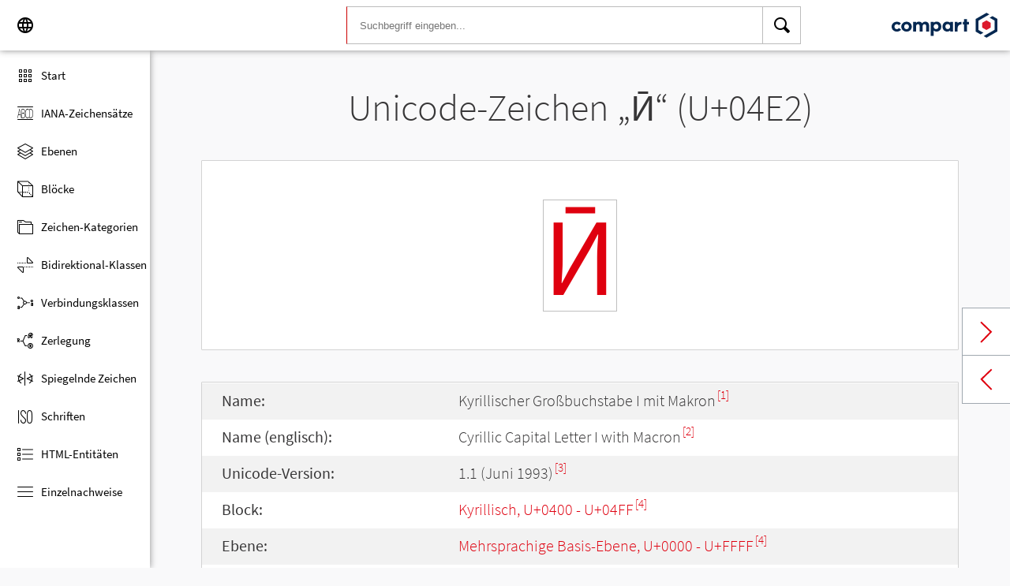

--- FILE ---
content_type: text/html; charset=UTF-8
request_url: https://www.compart.com/de/unicode/U+04E2
body_size: 6765
content:
<!DOCTYPE html><html lang="de" xml:space="default" xmlns:xsl="http://www.w3.org/1999/XSL/Transform" xmlns:xi="http://www.w3.org/2001/XInclude" xmlns="http://www.w3.org/1999/xhtml" xmlns:dff="http://www.compart.com/ns/dff" xmlns:cp="http://www.compart.com/ns/mffauxiliary/xpp"><head><meta charset="utf-8"><meta content="U+04E2 ist der Unicode-Hexadezimal-Wert des Zeichens Kyrillischer Großbuchstabe I mit Makron. Code U+04E2, Kodierungen, HTML-Entitäten:&amp;#1250;,&amp;#x4E2;, UTF-8 (hex), UTF-16 (hex), UTF-32 (hex)" name="description"><meta content="U+04E2 ist der Unicode-Hexadezimal-Wert des Zeichens Kyrillischer Großbuchstabe I mit Makron. Code U+04E2, Kodierungen, HTML-Entitäten:&amp;#1250;,&amp;#x4E2;, UTF-8 (hex), UTF-16 (hex), UTF-32 (hex)" name="description-unicode"><meta content="Finde alle Unicode Zeichen von Hieroglyphen bis zu Glyphen – Unicode Compart" property="og:title"><meta content="U+04E2 ist der Unicode-Hexadezimal-Wert des Zeichens Kyrillischer Großbuchstabe I mit Makron. Code U+04E2, Kodierungen, HTML-Entitäten:&amp;#1250;,&amp;#x4E2;, UTF-8 (hex), UTF-16 (hex), UTF-32 (hex)" property="og:description"><meta content="U+04E2 ist der Unicode-Hexadezimal-Wert des Zeichens Kyrillischer Großbuchstabe I mit Makron. Code U+04E2, Kodierungen, HTML-Entitäten:&amp;#1250;,&amp;#x4E2;, UTF-8 (hex), UTF-16 (hex), UTF-32 (hex)" property="og:description-unicode"><meta content="Finde alle Unicode Zeichen von Hieroglyphen bis zu Glyphen – Unicode Compart" name="twitter:title"><meta content="U+04E2 ist der Unicode-Hexadezimal-Wert des Zeichens Kyrillischer Großbuchstabe I mit Makron. Code U+04E2, Kodierungen, HTML-Entitäten:&amp;#1250;,&amp;#x4E2;, UTF-8 (hex), UTF-16 (hex), UTF-32 (hex)" name="twitter:description-unicode"><meta property="og:site_name" content="https://www.compart.com/de/unicode/U+04E2"><meta property="og:url" content="https://www.compart.com/de/unicode/U+04E2"><link rel="alternate" hreflang="x-default" href="https://www.compart.com/de/unicode/U+04E2"><link rel="alternate" hreflang="en" href="https://www.compart.com/en/unicode/U+04E2"><link rel="alternate" hreflang="fr" href="https://www.compart.com/fr/unicode/U+04E2"><link rel="alternate" hreflang="de" href="https://www.compart.com/de/unicode/U+04E2"><meta name="viewport" content="width=device-width,initial-scale=1"><link rel="manifest" href="/de/unicode/lib/manifest-de.json"><meta http-equiv="X-UA-Compatible" content="IE=edge"><meta itemprop="name" content="Unicode"><meta name="application-name" content="Unicode"><meta name="apple-mobile-web-app-title" content="Unicode"><meta name="mobile-web-app-capable" content="yes"><meta property="og:title" content="Unicode"><meta name="msapplication-TileColor" content="#da532c"><meta name="theme-color" content="#f9f9fa"><meta name="author" content="Compart AG"><meta property="og:image" content="/de/unicode/images/icon/icon-compart.svg"><meta name="twitter:image" content="#"><meta name="msapplication-TileImage" content="/de/unicode/images/icon/icon-compart.svg"><link rel="apple-touch-icon" href="/de/unicode/images/icon/icon-compart.svg"><link rel="shortcut icon" href="/de/unicode/images/icon/icon-compart.svg"><link rel="shortcut icon" type="image/svg" href="/de/unicode/images/icon/icon-compart.svg" sizes="32x32"><link rel="shortcut icon" type="image/svg" href="/de/unicode/images/icon/icon-compart.svg" sizes="96x96"><link rel="shortcut icon" href="/en/unicode/images/icon/favicon.ico" type="image/x-icon"><script>"serviceWorker"in navigator&&navigator.serviceWorker.register("/de/unicode/service-worker.js")</script><style>abbr,address,article,aside,audio,b,blockquote,body,canvas,caption,cite,code,dd,del,details,dfn,div,dl,dt,em,fieldset,figcaption,figure,footer,form,h1,h2,h3,h4,h5,h6,header,html,i,iframe,img,ins,kbd,label,legend,li,mark,menu,nav,object,ol,p,pre,q,samp,section,small,span,strong,sub,summary,sup,table,tbody,td,tfoot,th,thead,time,tr,ul,var,video{margin:0;padding:0;border:0;outline:0;font-size:100%;vertical-align:baseline;background:0 0}body{margin:0;line-height:1.7;font-size:18px;font-family:'Source Sans Pro',Roboto,"San Francisco","Segoe UI",sans-serif;color:#373637;font-weight:300;background-color:#f9f9fa;transition:opacity .2s;height:calc(100% - var(--header-height) + 3px)}.h1,h1{font-size:30px;padding:.9em 0 0 0;margin-bottom:1em;text-align:center;font-weight:300;line-height:1.2}.h2,h2{font-size:20px;margin:1em 0 .4em;line-height:1.3em;font-weight:200}</style><link rel="stylesheet" href="/en/unicode/style/unicode.css"><link rel="stylesheet" href="/en/unicode/style/compart-icon-font.css" media="none" onload='"all"!=media&&(media="all")'><noscript><link rel="stylesheet" href="/en/unicode/style/compart-icon-font.css"></noscript><script async="true" src="/en/unicode/lib/charRelations.js"></script><title>„Ӣ“ U+04E2 Kyrillischer Großbuchstabe I mit Makron Unicode-Zeichen</title></head><body><style>.disabled{pointer-events:none;cursor:default}</style><script async="true" src="/en/unicode/lib/navbar.js"></script><style>html{--sidenav-width:190px;--sidenav-display:none;--header-height:64px}.header{height:64px;height:var(--header-height);width:100%;background-color:#fff;-webkit-box-shadow:0 0 8px 0 rgba(140,140,140,1);-moz-box-shadow:0 0 8px 0 rgba(140,140,140,1);box-shadow:0 0 8px 0 rgba(140,140,140,1);transition:all .3s cubic-bezier(.25,.8,.25,1);display:flex;justify-content:space-between;position:fixed;top:0;z-index:100}.header .item{width:104px;display:flex}.header .navicon .menu{margin-left:8px;position:relative;left:0;display:none}#head-langpicker{margin-left:8px}.header .mobile-search-button button,.header .navicon button{margin-top:8px;outline:0;text-decoration:none;background-color:#fff;cursor:pointer;border:0;width:48px;width:calc(var(--header-height) - 16px);height:48px;height:calc(var(--header-height) - 16px)}.header .mobile-search-button button{position:absolute;right:8px}.header .navicon button:hover{background-color:#eee}.header .navicon button:active{background-color:#e0e0e0}.header .icons{font-size:24px}.header .search{width:45%;margin:8px;margin-right:0;margin-left:var(--sidenav-width)}.header .search form{height:100%;width:100%}.header .search form input{border:1px solid #bcbcbc;border-right:1px solid var(--search-hover);border-left:1px solid #c00;height:100%;width:calc(100% - 48px);width:calc(100% - var(--header-height) + 16px);padding-left:16px;--search-hover:#BCBCBC}.header .search form input:focus{outline:0;border:1px solid #0399f7}.header .search button{outline:0;height:100%;width:48px;width:calc(var(--header-height) - 16px);float:right;text-align:center;text-decoration:none;background-color:#fff;border:1px solid #bcbcbc;border-left:0}.header .search button:hover{cursor:pointer;border:1px solid #0399f7;--search-hover:#0399F7;border-left:0}.header .search button:hover+input{border-right:1px solid #0399f7}.header .search i{display:inline}.header .logo{margin:8px;display:flex;justify-content:flex-end}.header .logo img{padding:8px;padding:calc(var(--header-height)/ 2 - 24px);max-height:32px}.header .mobile-search-button{display:none}.sidenav{height:calc(100% - 64px);height:calc(100% - var(--header-height));width:var(--sidenav-width);display:block;position:fixed;z-index:99;top:0;left:0;background-color:#fff;overflow-x:hidden;margin-top:64px;margin-top:var(--header-height);-webkit-box-shadow:0 0 8px 0 rgba(140,140,140,1);-moz-box-shadow:0 0 8px 0 rgba(140,140,140,1);box-shadow:0 0 8px 0 rgba(140,140,140,1)}.sidenav.invisible{display:block}.sidenav ul{list-style-type:none;padding-top:8px}.sidenav .navi-list{min-height:calc(100% - 64px)}.sidenav li{display:block;height:48px;text-decoration:none;width:100%;display:flex;align-items:center;font-size:15px;font-weight:400;margin:0}.sidenav li a{width:100%;height:100%;color:#000;display:flex;align-items:center;line-height:1.1}.sidenav li a.current-item{border-left:4px solid #0399f7}.sidenav li a.current-item i{margin-left:16px;margin-left:calc(var(--header-height)/ 2 - 16px)}.sidenav li a:hover{color:#0399f7}.sidenav li:hover{background-color:#eee;cursor:pointer}.sidenav li a i{margin-left:20px;margin-left:calc(var(--header-height)/ 2 - 12px);margin-right:8px;width:24px;height:24px;font-size:24px}#app-install{display:none}.sidenav .navi-install-app{width:100%}.langpicker-wrapper{min-width:200px;background-color:#f9f9fa;position:fixed;z-index:200;left:0;top:0;width:100%;height:100%;overflow:auto;background-color:#000;background-color:rgba(0,0,0,.4)}.langpicker{position:relative;background-color:#fefefe;margin:15% auto;border:1px solid #888;width:200px}.langpicker ul{width:100%;margin-top:16px;margin-bottom:16px}.langpicker li a{cursor:pointer;width:calc(100% - 16px);display:block;padding-left:16px}.langpicker li a:hover{background-color:#eee}.langpicker .close{position:absolute;top:0;right:16px;color:#aaa;float:right;font-size:28px;font-weight:700}.langpicker .close:focus,.langpicker .close:hover{color:#000;text-decoration:none;cursor:pointer}.body{margin-left:190px;margin-left:var(--sidenav-width);margin-top:64px;margin-top:var(--header-height)}.nav-dark{position:fixed;display:none;width:100%;width:calc(var(--sidenav-width) * 100);max-width:100%;height:100%;background:rgba(0,0,0,.3);background:#00000030;z-index:49}@media screen and (max-width:1200px){.body{margin-left:0}#head-langpicker{margin-left:0}.header .navicon .menu{display:block}.sidenav.invisible{display:none}.header .search{margin-left:0}.nav-dark{display:block}.nav-dark.invisible{display:none}}@media screen and (max-width:768px){html{--header-height:56px}}@media screen and (max-width:480px){html{--sidenav-width:100%}.body{margin-left:0}.header .navicon{width:90px}.header.mobile-search-visible .navicon{width:54px}.header .search{display:none}.header .mobile-search-button{display:block;position:relative;width:90px}.header.mobile-search-visible .mobile-search-button{width:54px}.header .logo{width:60%;justify-content:center}.sidenav li{font-size:20px}#head-langpicker.mobile-search-visible,#head-logo.mobile-search-visible{display:none}#head-search.mobile-search-visible{display:block;flex-grow:1}#head-search-button-icon.mobile-search-visible:before{content:"\e92b"}#head-search-button-icon.mobile-search-visible{font-size:30px}}</style><header class="header" id="header"><div class="item navicon"><button onclick="toggleNavbar()" aria-label="Menu" class="menu" id="head-menu"><i class="wui-icon-menu icons"></i></button><button onclick="toggleLangpicker()" aria-label="Language" id="head-langpicker"><i class="wui-icon-application-ui-language icons"></i></button></div><div class="item search" id="head-search"><form method="get" accept-charset="UTF8" data-language="de" action="/de/unicode/search"><button type="submit" aria-label="Search"><i class="wui-icon-search icons"></i></button><input type="search" autocomplete="off" class="text input-search-keywords" name="q" placeholder="Suchbegriff eingeben..." value=""></form></div><div class="item logo" id="head-logo"><a href="https://www.compart.com/de/unicode" id="head-logo-href"><img src="/en/unicode/images/icon/compart-text-logo.svg" alt="Compart Logo" itemprop="thumbnail"></a></div><div class="item mobile-search-button"><button onclick="toggleMobileSearch(!0)" aria-label="Search"><i class="wui-icon-search icons" id="head-search-button-icon"></i></button></div></header><div class="sidenav invisible" id="sidenav"><ul class="navi-list"><li><a href="/de/unicode/" id="navi-main"><i class="wui-icon-unicode-overview"></i><span>Start</span></a></li><li><a href="/de/unicode/charsets" id="navi-charsets"><i class="wui-icon-unicode-character-sets"></i><span>IANA-Zeichensätze</span></a></li><li><a href="/de/unicode/plane" id="navi-plane"><i class="wui-icon-unicode-planes"></i><span>Ebenen</span></a></li><li><a href="/de/unicode/block" id="navi-block"><i class="wui-icon-unicode-blocks"></i><span>Blöcke</span></a></li><li><a href="/de/unicode/category" id="navi-category"><i class="wui-icon-unicode-character-categories"></i><span>Zeichen-Kategorien</span></a></li><li><a href="/de/unicode/bidiclass" id="navi-bidiclass"><i class="wui-icon-unicode-bidirectional-classes"></i><span>Bidirektional-Klassen</span></a></li><li><a href="/de/unicode/combining" id="navi-combining"><i class="wui-icon-unicode-combining-classes"></i><span>Verbindungsklassen</span></a></li><li><a href="/de/unicode/decomposition" id="navi-decomposition"><i class="wui-icon-unicode-decomposition-mappings"></i><span>Zerlegung</span></a></li><li><a href="/de/unicode/mirrored" id="navi-mirrored"><i class="wui-icon-unicode-mirrored-characters"></i><span>Spiegelnde Zeichen</span></a></li><li><a href="/de/unicode/scripts" id="navi-scripts"><i class="wui-icon-unicode-scripts"></i><span>Schriften</span></a></li><li><a href="/de/unicode/html" id="navi-html"><i class="wui-icon-unicode-html-entities"></i><span>HTML-Entitäten</span></a></li><li><a href="/de/unicode/references" id="navi-references"><i class="wui-icon-unicode-reference-list"></i><span>Einzelnachweise</span></a></li></ul><ul class="navi-install-app" id="app-install"><li><a onclick="installApp()"><i class="wui-icon-download"></i><span> App installieren</span></a></li></ul></div><div class="nav-dark invisible" id="nav-dark" onclick="toggleNavbar()"></div><div class="langpicker-wrapper" id="langpicker-wrapper" onclick="toggleLangpicker()" style="display:none"><div class="langpicker" id="langpicker"><span class="close" onclick="toggleLangpicker()">×</span><ul><li><a onclick='navigateLang("de")'>Deutsch</a></li><li><a onclick='navigateLang("en")'>English</a></li><li><a onclick='navigateLang("fr")'>Français</a></li></ul></div></div><div class="body"><div class="w1024"><div class="change-page next-page"><a data-keep-scroll="true" href="/de/unicode/U+04E3" onclick="charNext()">Next char</a></div><div class="change-page prev-page"><a data-keep-scroll="true" href="/de/unicode/U+04E1" onclick="charPrev()">Previous char</a></div><h1 class="navigable-headline" id="gen-h1-1-00000001">Unicode-Zeichen „<span class="code char">Ӣ</span>“ (U+04E2)</h1><div class="letter card"><span class="box">Ӣ</span></div><div class="card"><div class="list-box" data-keep-scroll=""><table class="data-table"><tbody><tr><td class="label first-column">Name:</td><td class="second-column">Kyrillischer Großbuchstabe I mit Makron<sup><a href="#COMPART">[1]</a></sup></td></tr><tr><td class="label first-column">Name (englisch):</td><td class="second-column">Cyrillic Capital Letter I with Macron<sup><a href="#UNC_DB">[2]</a></sup></td></tr><tr><td class="label first-column">Unicode-Version:</td><td class="second-column">1.1 (Juni 1993)<sup><a href="#UNC_VERSION">[3]</a></sup></td></tr><tr><td class="label first-column">Block:</td><td class="second-column"><a href="/de/unicode/block/U+0400">Kyrillisch, U+0400 - U+04FF</a><sup><a href="#UNC_BLOCKS">[4]</a></sup></td></tr><tr><td class="label first-column">Ebene:</td><td class="second-column"><a href="/de/unicode/plane/U+0000">Mehrsprachige Basis-Ebene, U+0000 - U+FFFF</a><sup><a href="#UNC_BLOCKS">[4]</a></sup></td></tr><tr><td class="label first-column">Schrift:</td><td class="second-column"><a href="/de/unicode/scripts/Cyrl">Kyrillisch</a> (Cyrl) <sup><a href="#UNC_SCRIPTS">[5]</a></sup></td></tr><tr><td class="label first-column">Kategorie:</td><td class="second-column"><a href="/de/unicode/category/Lu">Großbuchstabe</a> (Lu) <sup><a href="#UNC_DB">[2]</a></sup></td></tr><tr><td class="label first-column">Bidirektional-Klasse:</td><td class="second-column"><a href="/de/unicode/bidiclass/L">Links nach rechts</a> (L) <sup><a href="#UNC_DB">[2]</a></sup></td></tr><tr><td class="label first-column">Verbindungsklasse:</td><td class="second-column"><a href="/de/unicode/combining/0">Nicht versetzt</a> (0) <sup><a href="#UNC_DB">[2]</a></sup></td></tr><tr><td class="label first-column">Zeichen wird gespiegelt:</td><td class="second-column">Nein <sup><a href="#UNC_DB">[2]</a></sup></td></tr><tr><td class="label first-column">GCGID:</td><td class="second-column">KI320000<sup><a href="#GCGID">[6]</a></sup></td></tr><tr><td class="label first-column">HTML-Entität:</td><td class="second-column"><ul><li><code>&amp;#1250;</code></li><li><code>&amp;#x4E2;</code></li></ul></td></tr><tr><td class="label first-column">UTF-8-Kodierung:</td><td class="second-column"><code>0xD3 0xA2</code></td></tr><tr><td class="label first-column">UTF-16-Kodierung:</td><td class="second-column"><code>0x04E2</code></td></tr><tr><td class="label first-column">UTF-32-Kodierung:</td><td class="second-column"><code>0x000004E2</code></td></tr><tr><td class="label first-column">Kleinbuchstabe:</td><td class="second-column"><a href="/de/unicode/U+04E3">ӣ (U+04E3) </a><sup><a href="#UNC_DB">[2]</a></sup></td></tr><tr><td class="label first-column">Zerlegung:</td><td class="second-column"><a href="U+0418">И (U+0418)</a> - <a href="U+0304">◌̄ (U+0304)</a><sup><a href="#UNC_DB">[2]</a></sup></td></tr></tbody></table></div></div><h2 class="relative" id="gen-h2-2-00000002">Mit diakritischem Zeichen „<span class="code char">◌̄</span>“ (U+0304) <span class="toggle-grid-list"><button class="button-display-grid active tooltip" aria-label="Display as Grid" onclick="displayGrid()"><i class="wui-icon-unicode-overview"></i><span class="tooltiptext"> Grid</span></button><button class="button-display-table tooltip" aria-label="Display as List" onclick="displayTable()"><i class="wui-icon-view-table"></i><span class="tooltiptext"> Liste</span></button></span></h2><div class="list-grid-frame"><div class="list-grid list-grid-relations"><div class="table-head"><div class="text-long-column table-cell">Unicode</div><div class="numeric-cell table-cell">Zeichen</div><div class="table-cell">Name</div></div><a href="/de/unicode/U+00AF" class="content-item card" style="display:none"><p class="uid">U+00AF</p><p class="text">¯</p><div class="name"><p>Makron</p></div></a><a href="/de/unicode/U+0100" class="content-item card" style="display:none"><p class="uid">U+0100</p><p class="text">Ā</p><div class="name"><p>Lateinischer Großbuchstabe A mit Makron</p></div></a><a href="/de/unicode/U+0101" class="content-item card" style="display:none"><p class="uid">U+0101</p><p class="text">ā</p><div class="name"><p>Lateinischer Kleinbuchstabe A mit Makron</p></div></a><a href="/de/unicode/U+0112" class="content-item card" style="display:none"><p class="uid">U+0112</p><p class="text">Ē</p><div class="name"><p>Lateinischer Großbuchstabe E mit Makron</p></div></a><a href="/de/unicode/U+0113" class="content-item card" style="display:none"><p class="uid">U+0113</p><p class="text">ē</p><div class="name"><p>Lateinischer Kleinbuchstabe E mit Makron</p></div></a><a href="/de/unicode/U+012A" class="content-item card" style="display:none"><p class="uid">U+012A</p><p class="text">Ī</p><div class="name"><p>Lateinischer Großbuchstabe I mit Makron</p></div></a><a href="/de/unicode/U+012B" class="content-item card" style="display:none"><p class="uid">U+012B</p><p class="text">ī</p><div class="name"><p>Lateinischer Kleinbuchstabe I mit Makron</p></div></a><a href="/de/unicode/U+014C" class="content-item card" style="display:none"><p class="uid">U+014C</p><p class="text">Ō</p><div class="name"><p>Lateinischer Großbuchstabe O mit Makron</p></div></a><a href="/de/unicode/U+014D" class="content-item card" style="display:none"><p class="uid">U+014D</p><p class="text">ō</p><div class="name"><p>Lateinischer Kleinbuchstabe O mit Makron</p></div></a><a href="/de/unicode/U+016A" class="content-item card" style="display:none"><p class="uid">U+016A</p><p class="text">Ū</p><div class="name"><p>Lateinischer Großbuchstabe U mit Makron</p></div></a><a href="/de/unicode/U+016B" class="content-item card" style="display:none"><p class="uid">U+016B</p><p class="text">ū</p><div class="name"><p>Lateinischer Kleinbuchstabe U mit Makron</p></div></a><a href="/de/unicode/U+01D5" class="content-item card" style="display:none"><p class="uid">U+01D5</p><p class="text">Ǖ</p><div class="name"><p>Lateinischer Großbuchstabe U mit Trema und Makron</p></div></a><a href="/de/unicode/U+01D6" class="content-item card" style="display:none"><p class="uid">U+01D6</p><p class="text">ǖ</p><div class="name"><p>Lateinischer Kleinbuchstabe U mit Trema und Makron</p></div></a><a href="/de/unicode/U+01DE" class="content-item card" style="display:none"><p class="uid">U+01DE</p><p class="text">Ǟ</p><div class="name"><p>Lateinischer Großbuchstabe A mit Trema und Makron</p></div></a><a href="/de/unicode/U+01DF" class="content-item card" style="display:none"><p class="uid">U+01DF</p><p class="text">ǟ</p><div class="name"><p>Lateinischer Kleinbuchstabe A mit Trema und Makron</p></div></a><a href="/de/unicode/U+01E0" class="content-item card" style="display:none"><p class="uid">U+01E0</p><p class="text">Ǡ</p><div class="name"><p>Lateinischer Großbuchstabe A mit übergesetztem Punkt und Makron</p></div></a><a href="/de/unicode/U+01E1" class="content-item card" style="display:none"><p class="uid">U+01E1</p><p class="text">ǡ</p><div class="name"><p>Lateinischer Kleinbuchstabe A mit übergesetztem Punkt und Makron</p></div></a><a href="/de/unicode/U+01E2" class="content-item card" style="display:none"><p class="uid">U+01E2</p><p class="text">Ǣ</p><div class="name"><p>Lateinischer Großbuchstabe Ae mit Makron</p></div></a><a href="/de/unicode/U+01E3" class="content-item card" style="display:none"><p class="uid">U+01E3</p><p class="text">ǣ</p><div class="name"><p>Lateinischer Kleinbuchstabe Ae mit Makron</p></div></a><a href="/de/unicode/U+01EC" class="content-item card" style="display:none"><p class="uid">U+01EC</p><p class="text">Ǭ</p><div class="name"><p>Lateinischer Großbuchstabe O mit Ogonek und Makron</p></div></a><a href="/de/unicode/U+01ED" class="content-item card" style="display:none"><p class="uid">U+01ED</p><p class="text">ǭ</p><div class="name"><p>Lateinischer Kleinbuchstabe O mit Ogonek und Makron</p></div></a><a href="/de/unicode/U+022A" class="content-item card" style="display:none"><p class="uid">U+022A</p><p class="text">Ȫ</p><div class="name"><p>Lateinischer Großbuchstabe O mit Trema und Makron</p></div></a><a href="/de/unicode/U+022B" class="content-item card" style="display:none"><p class="uid">U+022B</p><p class="text">ȫ</p><div class="name"><p>Lateinischer Kleinbuchstabe O mit Trema und Makron</p></div></a><a href="/de/unicode/U+022C" class="content-item card" style="display:none"><p class="uid">U+022C</p><p class="text">Ȭ</p><div class="name"><p>Lateinischer Großbuchstabe O mit Tilde und Makron</p></div></a><a href="/de/unicode/U+022D" class="content-item card" style="display:none"><p class="uid">U+022D</p><p class="text">ȭ</p><div class="name"><p>Lateinischer Kleinbuchstabe O mit Tilde und Makron</p></div></a><a href="/de/unicode/U+0230" class="content-item card" style="display:none"><p class="uid">U+0230</p><p class="text">Ȱ</p><div class="name"><p>Lateinischer Großbuchstabe O mit übergesetztem Punkt und Makron</p></div></a><a href="/de/unicode/U+0231" class="content-item card" style="display:none"><p class="uid">U+0231</p><p class="text">ȱ</p><div class="name"><p>Lateinischer Kleinbuchstabe O mit übergesetztem Punkt und Makron</p></div></a><a href="/de/unicode/U+0232" class="content-item card" style="display:none"><p class="uid">U+0232</p><p class="text">Ȳ</p><div class="name"><p>Lateinischer Großbuchstabe Y mit Makron</p></div></a><a href="/de/unicode/U+0233" class="content-item card" style="display:none"><p class="uid">U+0233</p><p class="text">ȳ</p><div class="name"><p>Lateinischer Kleinbuchstabe Y mit Makron</p></div></a><a href="/de/unicode/U+04E2" class="content-item card" style="display:none"><p class="uid">U+04E2</p><p class="text">Ӣ</p><div class="name"><p>Kyrillischer Großbuchstabe I mit Makron</p></div></a><a href="/de/unicode/U+04E3" class="content-item card" style="display:none"><p class="uid">U+04E3</p><p class="text">ӣ</p><div class="name"><p>Kyrillischer Kleinbuchstabe I mit Makron</p></div></a><a href="/de/unicode/U+04EE" class="content-item card" style="display:none"><p class="uid">U+04EE</p><p class="text">Ӯ</p><div class="name"><p>Kyrillischer Großbuchstabe U mit Makron</p></div></a><a href="/de/unicode/U+04EF" class="content-item card" style="display:none"><p class="uid">U+04EF</p><p class="text">ӯ</p><div class="name"><p>Kyrillischer Kleinbuchstabe U mit Makron</p></div></a><a href="/de/unicode/U+1E20" class="content-item card" style="display:none"><p class="uid">U+1E20</p><p class="text">Ḡ</p><div class="name"><p>Lateinischer Großbuchstabe G mit Makron</p></div></a><a href="/de/unicode/U+1E21" class="content-item card" style="display:none"><p class="uid">U+1E21</p><p class="text">ḡ</p><div class="name"><p>Lateinischer Kleinbuchstabe G mit Makron</p></div></a><a href="/de/unicode/U+1E38" class="content-item card" style="display:none"><p class="uid">U+1E38</p><p class="text">Ḹ</p><div class="name"><p>Lateinischer Großbuchstabe L mit untergesetztem Punkt und Makron</p></div></a><a href="/de/unicode/U+1E39" class="content-item card" style="display:none"><p class="uid">U+1E39</p><p class="text">ḹ</p><div class="name"><p>Lateinischer Kleinbuchstabe L mit untergesetztem Punkt und Makron</p></div></a><a href="/de/unicode/U+1E5C" class="content-item card" style="display:none"><p class="uid">U+1E5C</p><p class="text">Ṝ</p><div class="name"><p>Lateinischer Großbuchstabe R mit untergesetztem Punkt und Makron</p></div></a><a href="/de/unicode/U+1E5D" class="content-item card" style="display:none"><p class="uid">U+1E5D</p><p class="text">ṝ</p><div class="name"><p>Lateinischer Kleinbuchstabe R mit untergesetztem Punkt und Makron</p></div></a><a href="/de/unicode/U+1FB1" class="content-item card" style="display:none"><p class="uid">U+1FB1</p><p class="text">ᾱ</p><div class="name"><p>Griechischer Kleinbuchstabe Alpha mit Makron</p></div></a><a href="/de/unicode/U+1FB9" class="content-item card" style="display:none"><p class="uid">U+1FB9</p><p class="text">Ᾱ</p><div class="name"><p>Griechischer Großbuchstabe Alpha mit Makron</p></div></a><a href="/de/unicode/U+1FD1" class="content-item card" style="display:none"><p class="uid">U+1FD1</p><p class="text">ῑ</p><div class="name"><p>Griechischer Kleinbuchstabe Iota mit Makron</p></div></a><a href="/de/unicode/U+1FD9" class="content-item card" style="display:none"><p class="uid">U+1FD9</p><p class="text">Ῑ</p><div class="name"><p>Griechischer Großbuchstabe Iota mit Makron</p></div></a><a href="/de/unicode/U+1FE1" class="content-item card" style="display:none"><p class="uid">U+1FE1</p><p class="text">ῡ</p><div class="name"><p>Griechischer Kleinbuchstabe Ypsilon mit Makron</p></div></a><a href="/de/unicode/U+1FE9" class="content-item card" style="display:none"><p class="uid">U+1FE9</p><p class="text">Ῡ</p><div class="name"><p>Griechischer Großbuchstabe Ypsilon mit Makron</p></div></a></div><a class="more-button" style="display:none"><i class="wui-icon-arrow-down"></i> Mehr Anzeigen</a></div><h2 class="relative" id="gen-h2-2-00000003">Basierend auf „<span class="code char">И</span>“ (U+0418) <span class="toggle-grid-list"><button class="button-display-grid active tooltip" aria-label="Display as Grid" onclick="displayGrid()"><i class="wui-icon-unicode-overview"></i><span class="tooltiptext"> Grid</span></button><button class="button-display-table tooltip" aria-label="Display as List" onclick="displayTable()"><i class="wui-icon-view-table"></i><span class="tooltiptext"> Liste</span></button></span></h2><div class="list-grid-frame"><div class="list-grid list-grid-relations"><div class="table-head"><div class="text-long-column table-cell">Unicode</div><div class="numeric-cell table-cell">Zeichen</div><div class="table-cell">Name</div></div><a href="/de/unicode/U+040D" class="content-item card" style="display:none"><p class="uid">U+040D</p><p class="text">Ѝ</p><div class="name"><p>Kyrillischer Großbuchstabe I mit Gravis</p></div></a><a href="/de/unicode/U+0419" class="content-item card" style="display:none"><p class="uid">U+0419</p><p class="text">Й</p><div class="name"><p>Kyrillischer Großbuchstabe kurzes I</p></div></a><a href="/de/unicode/U+04E2" class="content-item card" style="display:none"><p class="uid">U+04E2</p><p class="text">Ӣ</p><div class="name"><p>Kyrillischer Großbuchstabe I mit Makron</p></div></a><a href="/de/unicode/U+04E4" class="content-item card" style="display:none"><p class="uid">U+04E4</p><p class="text">Ӥ</p><div class="name"><p>Kyrillischer Großbuchstabe I mit Trema</p></div></a></div><a class="more-button" style="display:none"><i class="wui-icon-arrow-down"></i> Mehr Anzeigen</a></div><h2 id="gen-h2-2-00000004">Einzelnachweise</h2><div class="card references"><ol class="references"><li id="COMPART"><a href="https://www.compart.com/de/" class="ext" target="_blank" rel="noopener">Eigene Arbeit mit Teilen der deutschsprachigen Wikipedia (20.9.2018)</a></li><li id="UNC_DB"><a href="ftp://ftp.unicode.org/Public/UNIDATA/UnicodeData.txt" class="txt" target="_blank" rel="noopener">Unicode-Datenbank - UnicodeData</a></li><li id="UNC_VERSION"><a href="http://www.unicode.org/Public/UCD/latest/ucd/DerivedAge.txt" class="txt" target="_blank" rel="noopener">Unicode-Datenbank - Abgeleitetes Alter</a></li><li id="UNC_BLOCKS"><a href="ftp://ftp.unicode.org/Public/UNIDATA/Blocks.txt" class="txt" target="_blank" rel="noopener">Unicode-Datenbank - Blöcke</a></li><li id="UNC_SCRIPTS"><a href="ftp://ftp.unicode.org/Public/UNIDATA/Scripts.txt" class="txt" target="_blank" rel="noopener">Unicode-Datenbank - Scripts</a></li><li id="GCGID"><a href="http://www-01.ibm.com/software/globalization/gcgid/gcgid.html" class="ext" target="_blank" rel="noopener">IBM - Graphic character identifiers (10.3.2015)</a></li></ol></div></div></div><div style="height:16px"></div><style>.footer{width:100%;display:block;clear:both}.footer .inside{overflow:hidden}.footer .mod_customnav{clear:both;text-align:center;margin-bottom:0}.footer .mod_customnav li{font-size:16px;display:inline-block;font-weight:400;color:#b1d0ee}.footer .mod_customnav li>a:after,.footer .mod_customnav li>span:after{content:'|';color:#b1d0ee;padding-left:8px;padding-right:8px;display:inline-block}.footer .mod_customnav li.last>a:after,.footer .mod_customnav li.last>span:after{content:none}.footer .mod_customnav span{color:inherit}.footer .mod_customnav a{color:inherit}.footer .mod_customnav a:hover{color:#0399f7}@media screen and (min-width:768px){.footer .mod_customnav{text-align:right;margin-bottom:0;float:right;margin-right:30px;clear:none}.footer .mod_customnav li{line-height:60px}}@media screen and (min-width:1200px){.footer .mod_customnav li{font-size:18px}}.footer li:before{content:none}.footer ul{margin:0;overflow:hidden}.footer ul li{margin-bottom:0}.foot-bar{border-top:1px solid #485f76;background:#35495d;overflow:hidden;clear:both}.social-media{width:201px;margin-left:auto;margin-right:auto;text-align:center;padding-bottom:30px;padding-top:30px;overflow:hidden}.social-media li{display:inline-block;float:left;margin-left:2.5px;margin-right:2.5px;border:1px solid #485f76}@media screen and (min-width:768px){.social-media{padding-bottom:0;padding-top:0;text-align:left;float:left}.social-media li{margin-left:0;margin-right:0;border:0;border-right:1px solid #485f76}}.twitter a{display:block;width:60px;height:60px;text-indent:-9999px;overflow:hidden;background:url(https://www.compart.com/files/compart/code/css/../images/twitter-icon.svg);background-repeat:no-repeat;background-position:center center}.xing a{display:block;width:60px;height:60px;text-indent:-9999px;overflow:hidden;background:url(https://www.compart.com/files/compart/code/css/../images/xing-icon.svg);background-repeat:no-repeat;background-position:center center}.facebook a{display:block;width:60px;height:60px;text-indent:-9999px;overflow:hidden;background:url(https://www.compart.com/files/compart/code/css/../images/facebook-icon.svg);background-repeat:no-repeat;background-position:center center}.linkedin a{display:block;width:60px;height:60px;text-indent:-9999px;overflow:hidden;background:url(https://www.compart.com/files/compart/code/css/../images/linkedin-icon.svg);background-repeat:no-repeat;background-position:center center}.social-media{width:auto}.social-media li{float:none;vertical-align:top}@media screen and (min-width:768px){.social-media{margin-right:15px}}.copyright{line-height:60px;color:#b1d0ee;text-align:center;margin-bottom:15px;font-size:16px;font-weight:400}@media screen and (min-width:1024px){.copyright{text-align:left;margin-bottom:0}}@media screen and (min-width:1200px){.copyright{font-size:18px}}.invisible{display:none}.footer ul{padding:0}.footer p{margin:0}</style><footer class="footer"><div class="inside"><div class="foot-bar"><div class="social-media"><ul><li class="twitter"><a href="https://twitter.com/compart_mktg" target="blank">Twitter</a></li><li class="facebook"><a href="https://de-de.facebook.com/compart" target="blank">facebook</a></li><li class="linkedin"><a href="https://www.linkedin.com/company/compartag" target="blank">Linkedin</a></li><li class="xing"><a href="https://www.xing.com/xbp/pages/compart-ag" target="blank">Xing</a></li></ul></div><nav class="mod_customnav block"><a href="compart-api/partials/footer/de#skipNavigation14" class="invisible">Skip navigation</a><ul class="level_1"><li class="first"><a href="/de/kontakt" title="Kontakt" class="first">Kontakt</a></li><li><a href="/de/datenschutz" title="Datenschutz | Datenschutzerklärung">Datenschutz</a></li><li class="last"><a href="/de/impressum" title="Impressum" class="last">Impressum</a></li></ul><a id="skipNavigation14" class="invisible"> </a></nav><p class="copyright">© 2021 Compart AG</p></div></div></footer></body></html>